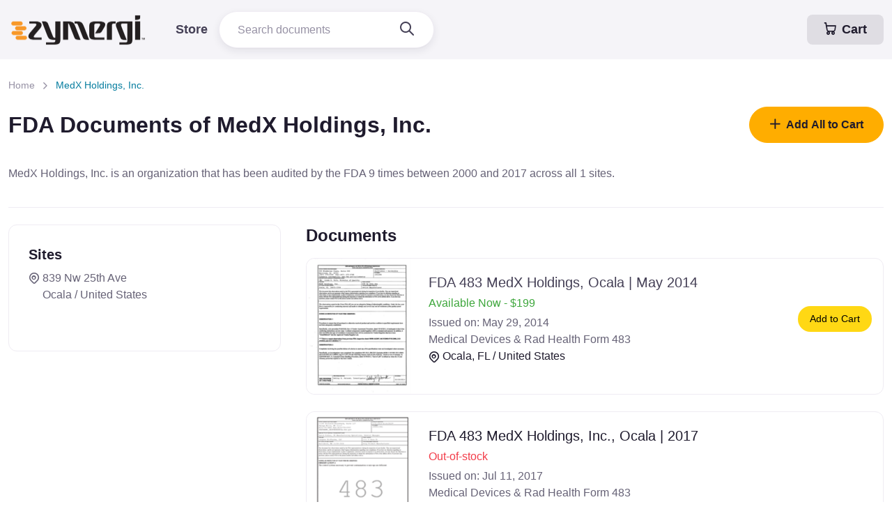

--- FILE ---
content_type: text/html
request_url: https://zymergi.com/store/medx-holdings-inc
body_size: 4983
content:
<!DOCTYPE html>
<html lang="en-us"><head><META http-equiv="Content-Type" content="text/html; charset=utf-8"><title>MedX Holdings, Inc. - FDA 483s</title><meta name="description" content="Buy the FDA inspection documents of MedX Holdings, Inc. from our library. Gain valuable quality and regulatory insights."><meta name="viewport" content="width=device-width, initial-scale=1.0"><meta property="og:title" content="MedX Holdings, Inc. - FDA 483s"><meta property="og:description" content="Buy the FDA inspection documents of MedX Holdings, Inc. from our library. Gain valuable quality and regulatory insights."><meta property="og:type" content="website"><meta name="twitter:title" content="MedX Holdings, Inc. - FDA 483s"><meta name="twitter:description" content="Buy the FDA inspection documents of MedX Holdings, Inc. from our library. Gain valuable quality and regulatory insights."><script type="c6a0096edc00df16fd6827ff-text/javascript">
            (function(w,d,s,l,i){w[l]=w[l]||[];w[l].push({'gtm.start':
            new Date().getTime(),event:'gtm.js'});var f=d.getElementsByTagName(s)[0],
            j=d.createElement(s),dl=l!='dataLayer'?'&l='+l:'';j.async=true;j.src=
            'https://www.googletagmanager.com/gtm.js?id='+i+dl;f.parentNode.insertBefore(j,f);
            })(window,document,'script','dataLayer','GTM-T7NKTBLB');
        </script><link rel="icon" type="image/x-icon" href="/img/favicon.ico"><link rel="icon" type="image/png" href="/img/favicon-32x32.png" sizes="32x32"><link rel="icon" type="image/png" href="/img/favicon-16x16.png" sizes="16x16"><link rel="apple-touch-icon" sizes="180x180" href="/img/apple-touch-icon.png"><link rel="icon" sizes="192x192" href="/img/android-chrome-192x192"><link rel="icon" sizes="512x512" href="/img/android-chrome-512x512"><meta name="twitter:card" content="summary_large_image"><meta name="twitter:site" content="@zymergi"><style id="page-loader">.page-loading { position: fixed; top: 0; right: 0; bottom: 0; left: 0; width: 100%; height: 100%; -webkit-transition: all .4s .2s ease-in-out; transition: all .4s .2s ease-in-out; background-color: #fff; opacity: 0; visibility: hidden; z-index: 9999; } .page-loading.active { opacity: 1; visibility: visible; } .page-loading-inner { position: absolute; top: 50%; left: 0; width: 100%; text-align: center; -webkit-transform: translateY(-50%); transform: translateY(-50%); -webkit-transition: opacity .2s ease-in-out; transition: opacity .2s ease-in-out; opacity: 0; } .page-loading.active > .page-loading-inner { opacity: 1; } .page-loading-inner > span { display: block; font-size: 1rem; font-weight: normal; color: #666276; } .page-spinner { display: inline-block; width: 2.75rem; height: 2.75rem; margin-bottom: .75rem; vertical-align: text-bottom; border: .15em solid #bbb7c5; border-right-color: transparent; border-radius: 50%; -webkit-animation: spinner .75s linear infinite; animation: spinner .75s linear infinite; } @-webkit-keyframes spinner { 100% { -webkit-transform: rotate(360deg); transform: rotate(360deg); } } @keyframes spinner { 100% { -webkit-transform: rotate(360deg); transform: rotate(360deg); } }</style><script src="/cdn-cgi/scripts/7d0fa10a/cloudflare-static/rocket-loader.min.js" data-cf-settings="c6a0096edc00df16fd6827ff-|49"></script><link rel="preload" href="https://fonts.googleapis.com/css2?family=Noto+Sans:wght@400;700&amp;display=swap" as="style" onload="this.rel='stylesheet'"><noscript><link rel="stylesheet" href="https://fonts.googleapis.com/css2?family=Noto+Sans:wght@400;700&amp;display=swap"></noscript><link rel="preload" href="/css/theme.min.css?v=22jan2026_2122" as="style"><link rel="stylesheet" href="/css/theme.min.css?v=22jan2026_2122"><script src="/cdn-cgi/scripts/7d0fa10a/cloudflare-static/rocket-loader.min.js" data-cf-settings="c6a0096edc00df16fd6827ff-|49"></script><link rel="stylesheet" href="/vendor/simplebar/dist/simplebar.min.css?v=22jan2026_2122" media="print" onload="this.media='all'"><script src="/cdn-cgi/scripts/7d0fa10a/cloudflare-static/rocket-loader.min.js" data-cf-settings="c6a0096edc00df16fd6827ff-|49"></script><link rel="stylesheet" href="/vendor/nouislider/dist/nouislider.min.css?v=22jan2026_2122" media="print" onload="this.media='all'"><script src="/cdn-cgi/scripts/7d0fa10a/cloudflare-static/rocket-loader.min.js" data-cf-settings="c6a0096edc00df16fd6827ff-|49"></script><link rel="stylesheet" href="/vendor/tiny-slider/dist/tiny-slider.css?v=22jan2026_2122" media="print" onload="this.media='all'"><meta property="og:image" content="https://zymergi.com/img/store-hero-img.webp"><meta name="twitter:image" content="https://zymergi.com/img/store-hero-img.webp"><style>.card-horizontal .card-img-top, .card-horizontal .card-img-bottom { max-width: 150px; min-width: 15%; max-height:200px; background-size:100% !important; background-repeat: no-repeat !important; } a.addToCart, a.addToCart:hover, button.addToCart, button.addToCart:hover { color: #000; background: #FFD814; font-weight: normal; } a.img-overlay { transition:none; color:#FFF; text-decoration:none; text-align:center; padding:0.5rem; font-size:.9rem; font-weight:bold; } div#powered-by-sendowl > a { display:none; } img.product-thumbnail { max-width:150px; } div.text-success { color: #3DA63B !important; /* changed per PageSpeed complaining of insufficient contrast */ }</style></head><body itemscope="itemscope" itemtype="http://schema.org/WebPage"><noscript><iframe src="https://www.googletagmanager.com/ns.html?id=GTM-T7NKTBLB" height="0" width="0" style="display:none;visibility:hidden"></iframe></noscript><main class="page-wrapper"><header class="navbar navbar-expand-lg navbar-light bg-secondary fixed-top" data-scroll-header=""><div class="container"><a class="navbar-brand me-3 me-xl-4" href="/"><img class="d-block" src="/img/zymergi-no-tag-logo.webp" width="200" alt="Zymergi Logo"></a><button class="navbar-toggler ms-auto" type="button" data-bs-toggle="collapse" data-bs-target="#navbarNav" aria-controls="navbarNav" aria-expanded="false" aria-label="Toggle navigation"><span class="navbar-toggler-icon"></span></button><a id="btnCheckout" class="btn btn-translucent-dark  ms-2 order-lg-3 fs-6" href="https://transactions.sendowl.com/cart?merchant_id=298187"><i class="fi-cart me-2"></i>Cart</a><div class="collapse navbar-collapse order-lg-2" id="navbarNav"><ul class="navbar-nav navbar-nav-scroll"><li class="nav-item"><a class="nav-link fs-6" href="/store">Store</a></li></ul><form id="searchForm" class="form-group rounded-pill ps-3 pe-1 py-1 " method="get" action="/store"><input id="q" name="q" class="form-control" type="text" placeholder="Search documents" value=""><button type="submit" class="btn btn-light rounded-pill"><i class="fi-search fs-5"></i></button><script id="putCursorOnSearchBar" type="c6a0096edc00df16fd6827ff-text/javascript">document.getElementById('q').select();</script><div id="searchFilters" class="d-none"></div></form></div></div></header><section class="container pt-5 mt-5"><nav class="mb-3 pt-md-3" aria-label="breadcrumb"><ol class="breadcrumb"><li class="breadcrumb-item"><a href="/store">Home</a></li><li class="breadcrumb-item active" aria-current="page">MedX Holdings, Inc.</li></ol></nav><div class="d-sm-flex align-items-center justify-content-between mb-4 pb-sm-2"><h1 class="h2 me-3 mb-sm-0">
                    FDA Documents of MedX Holdings, Inc.</h1><div class="text-nowrap"><button class="btn btn-warning btn-lg rounded-pill w-sm-auto w-100 text-dark addAllToCart" onclick="if (!window.__cfRLUnblockHandlers) return false; addAllToCart()" data-cf-modified-c6a0096edc00df16fd6827ff-=""><i id="fi-addAllToCart" class="fi-plus me-2"></i>Add All to Cart</button></div></div><p>MedX Holdings, Inc. is an organization that has been audited by the FDA 9 times between 2000 and 2017 across all 1 sites.
            </p><ul class="nav nav-pills border-bottom pb-3 mb-4"></ul></section><section class="container pb-5 mb-md-4"><div class="row"><div class="col-lg-8 order-lg-2 mb-5"><h2 class="h4">Documents</h2><div class="card card-hover card-horizontal mb-4"><div class="tns-carousel-wrapper card-img-top card-img-hover shadow-sm"><img src="/store/images/doc/fda-483-medx-holdings-ocala-may-2014" alt="FDAzilla FDA 483 MedX Holdings, Ocala | May 2014" class="product-thumbnail"><a class="img-overlay" href="/store/fda-483-medx-holdings-ocala-may-2014">FDA 483 MedX Holdings, Ocala | May 2014</a></div><div class="card-body position-relative"><div class="position-absolute zindex-5 top-3 end-0 mt-5 me-3"><a id="addToCart_fda-483-medx-holdings-ocala-may-2014" class="btn btn-sm addToCart rounded-pill" href="https://transactions.sendowl.com/products/79196433/AFEEC522/add_to_cart" data-sendowl-product-id="79196433" data-sendowl-product-key="AFEEC522">Add to Cart</a></div><h3 class="h5 fw-normal mb-1 "><a href="/store/fda-483-medx-holdings-ocala-may-2014" class="nav-link">FDA 483 MedX Holdings, Ocala | May 2014</a></h3><div class="text-success mb-1">Available Now - $199</div><div></div><div>Issued on: May 29, 2014</div><div>Medical Devices &amp; Rad Health  Form 483</div><div><a href="medx-holdings-inc" class="text-decoration-none d-block text-dark"><i class="fi-map-pin me-1"></i>Ocala, FL / United States</a></div></div></div><div class="card card-hover card-horizontal mb-4"><div class="tns-carousel-wrapper card-img-top card-img-hover "><img src="/img/483.png" alt="FDAzilla 483 Online"><a class="img-overlay"></a></div><div class="card-body position-relative"><!--No Add To Cart--><h3 class="h5 fw-normal mb-1 ">FDA 483 MedX Holdings, Inc., Ocala | 2017</h3><div class="text-danger mb-1">Out-of-stock</div><div></div><div>Issued on: Jul 11, 2017</div><div>Medical Devices &amp; Rad Health  Form 483</div><div><a href="medx-holdings-inc" class="text-decoration-none d-block text-dark"><i class="fi-map-pin me-1"></i>Ocala, FL / United States</a></div></div></div><div class="card card-hover card-horizontal mb-4"><div class="tns-carousel-wrapper card-img-top card-img-hover "><img src="/img/483.png" alt="FDAzilla 483 Online"><a class="img-overlay"></a></div><div class="card-body position-relative"><!--No Add To Cart--><h3 class="h5 fw-normal mb-1 ">FDA 483 MedX Holdings, Inc., Ocala | 2013</h3><div class="text-danger mb-1">Out-of-stock</div><div></div><div>Issued on: Jun 20, 2013</div><div>Medical Devices &amp; Rad Health  Form 483</div><div><a href="medx-holdings-inc" class="text-decoration-none d-block text-dark"><i class="fi-map-pin me-1"></i>Ocala, FL / United States</a></div></div></div><div class="card card-hover card-horizontal mb-4"><div class="tns-carousel-wrapper card-img-top card-img-hover "><img src="/img/483.png" alt="FDAzilla 483 Online"><a class="img-overlay"></a></div><div class="card-body position-relative"><!--No Add To Cart--><h3 class="h5 fw-normal mb-1 ">FDA 483 MedX Holdings, Inc., Ocala | 2010</h3><div class="text-danger mb-1">Out-of-stock</div><div></div><div>Issued on: Mar 19, 2010</div><div>Medical Devices &amp; Rad Health  Form 483</div><div><a href="medx-holdings-inc" class="text-decoration-none d-block text-dark"><i class="fi-map-pin me-1"></i>Ocala, FL / United States</a></div></div></div><div class="card card-hover card-horizontal mb-4"><div class="tns-carousel-wrapper card-img-top card-img-hover "><img src="/img/483.png" alt="FDAzilla 483 Online"><a class="img-overlay"></a></div><div class="card-body position-relative"><!--No Add To Cart--><h3 class="h5 fw-normal mb-1 ">FDA 483 MedX Holdings, Inc., Ocala | 2008</h3><div class="text-danger mb-1">Out-of-stock</div><div></div><div>Issued on: Jul 1, 2008</div><div>Medical Devices &amp; Rad Health  Form 483</div><div><a href="medx-holdings-inc" class="text-decoration-none d-block text-dark"><i class="fi-map-pin me-1"></i>Ocala, FL / United States</a></div></div></div><div class="card card-hover card-horizontal mb-4"><div class="tns-carousel-wrapper card-img-top card-img-hover "><img src="/img/483.png" alt="FDAzilla 483 Online"><a class="img-overlay"></a></div><div class="card-body position-relative"><!--No Add To Cart--><h3 class="h5 fw-normal mb-1 ">FDA 483 MedX Holdings, Inc., Ocala | 2007</h3><div class="text-danger mb-1">Out-of-stock</div><div></div><div>Issued on: Aug 16, 2007</div><div>Medical Devices &amp; Rad Health  Form 483</div><div><a href="medx-holdings-inc" class="text-decoration-none d-block text-dark"><i class="fi-map-pin me-1"></i>Ocala, FL / United States</a></div></div></div><div class="card card-hover card-horizontal mb-4"><div class="tns-carousel-wrapper card-img-top card-img-hover "><img src="/img/483.png" alt="FDAzilla 483 Online"><a class="img-overlay"></a></div><div class="card-body position-relative"><!--No Add To Cart--><h3 class="h5 fw-normal mb-1 ">FDA 483 MedX Holdings, Inc., Ocala | 2006</h3><div class="text-danger mb-1">Out-of-stock</div><div></div><div>Issued on: Jul 27, 2006</div><div>Medical Devices &amp; Rad Health  Form 483</div><div><a href="medx-holdings-inc" class="text-decoration-none d-block text-dark"><i class="fi-map-pin me-1"></i>Ocala, FL / United States</a></div></div></div><div class="card card-hover card-horizontal mb-4"><div class="tns-carousel-wrapper card-img-top card-img-hover "><img src="/img/483.png" alt="FDAzilla 483 Online"><a class="img-overlay"></a></div><div class="card-body position-relative"><!--No Add To Cart--><h3 class="h5 fw-normal mb-1 ">FDA 483 MedX Holdings, Inc., Ocala | 2000</h3><div class="text-danger mb-1">Out-of-stock</div><div></div><div>Issued on: Mar 30, 2000</div><div>Medical Devices &amp; Rad Health  Form 483</div><div><a href="medx-holdings-inc" class="text-decoration-none d-block text-dark"><i class="fi-map-pin me-1"></i>Ocala, FL / United States</a></div></div></div><div class="mb-4 pb-md-3"><h2 class="h4">
                                FDA Investigators(10)
                            </h2><ul class="list-unstyled row row-cols-lg-2 row-cols-md-2 row-cols-1 gy-1 mb-1 text-nowrap"><li class="col"><a href="fda-lisa-a-warner" class="text-decoration-none text-muted"><i class="fi-user mt-n1 me-2 fs-lg align-middle"></i>Lisa A. Warner, FDA Investigator</a></li><li class="col"><a href="fda-ashley-b-jelonek" class="text-decoration-none text-muted"><i class="fi-user mt-n1 me-2 fs-lg align-middle"></i>Ashley B. Jelonek, FDA Investigator</a></li><li class="col"><a href="fda-ashley-a-mutawakkil" class="text-decoration-none text-muted"><i class="fi-user mt-n1 me-2 fs-lg align-middle"></i>Ashley A. Mutawakkil, FDA Investigator</a></li><li class="col"><a href="fda-ashley-segura" class="text-decoration-none text-muted"><i class="fi-user mt-n1 me-2 fs-lg align-middle"></i>Ashley Segura, FDA Investigator</a></li><li class="col"><a href="fda-andrea-h-norwood" class="text-decoration-none text-muted"><i class="fi-user mt-n1 me-2 fs-lg align-middle"></i>Andrea H. Norwood, FDA Investigator</a></li><li class="col"><a href="fda-valerie-j-grecek-trinh" class="text-decoration-none text-muted"><i class="fi-user mt-n1 me-2 fs-lg align-middle"></i>Valerie J. Grecek-Trinh, FDA Investigator</a></li><li class="col"><a href="fda-trinh-valerie-grecek" class="text-decoration-none text-muted"><i class="fi-user mt-n1 me-2 fs-lg align-middle"></i>Valerie J. Grecek Trinh, FDA Investigator</a></li><li class="col"><a href="fda-salvatore-n-randazzo" class="text-decoration-none text-muted"><i class="fi-user mt-n1 me-2 fs-lg align-middle"></i>Salvatore N. Randazzo, FDA Investigator</a></li><li class="col"><a href="fda-richard-k-vogel" class="text-decoration-none text-muted"><i class="fi-user mt-n1 me-2 fs-lg align-middle"></i>Richard K. Vogel, FDA Investigator</a></li><li class="col"><a href="fda-sonia-m-monges" class="text-decoration-none text-muted"><i class="fi-user mt-n1 me-2 fs-lg align-middle"></i>Sonia M. Monges, FDA Investigator</a></li></ul></div></div><aside class="col-lg-4 order-lg-1 pe-xl-4 mb-5"><div class="card mb-4 p-2 "><div class="card-body"><div class="mb-3 pb-3"><h4 class="h5 mb-2">Sites</h4><ul class="nav flex-column"><li class="nav-item mb-2"><div class="d-flex"><i class="fi-map-pin mt-1 me-1"></i><div>839 Nw 25th Ave<br>Ocala / United States</div></div></li></ul></div></div></div></aside></div></section></main><footer class="footer bg-secondary pt-5"><div class="container pt-lg-4 pb-4"><div id="FOOTER_LINKS" class="row mb-5 pb-md-3 pb-lg-4"><div class="col-lg-6 mb-lg-0 mb-4"><div class="d-flex flex-sm-row flex-column justify-content-between mx-n2"><div class="mb-sm-0 mb-4 px-2"><a class="d-inline-block mb-4" href="/"><img src="/img/zymergi-no-tag-logo-gray.webp" width="116" alt="logo" loading="lazy"></a><ul class="nav flex-column mb-sm-4 mb-2"><li class="nav-item mb-2"><a class="nav-link p-0 fw-normal" href="/cdn-cgi/l/email-protection#cba8a4a5bfaaa8bf8bb1b2a6aeb9aca2e5a8a4a6"><i class="fi-mail mt-n1 me-2 align-middle opacity-70"></i><span class="__cf_email__" data-cfemail="e784888993868493a79d9e8a8295808ec984888a">[email&#160;protected]</span></a></li><li class="nav-item"><a class="nav-link p-0 fw-normal" href="tel:+16506464996"><i class="fi-device-mobile mt-n1 me-2 align-middle opacity-70"></i>+1 (650) 646-4996</a></li></ul><div class="pt-2"><a class="btn btn-icon btn-light-primary btn-xs shadow-sm rounded-circle me-2 mb-2" href="https://www.linkedin.com/company/zymergi/" target="_blank"><i class="fi-linkedin"></i></a><a class="btn btn-icon btn-light-primary btn-xs shadow-sm rounded-circle me-2 mb-2" href="https://x.com/zymergi" target="_blank"><i class="fi-twitter"></i></a></div></div><div class="px-2"><h4 class="h5">About</h4><ul class="nav flex-column"><li><div class="navItem"><a href="/about" class="nav-link p-0 fw-normal">About Us</a></div></li><li><div class="navItem"><a href="/terms" class="nav-link p-0 fw-normal">Terms of Service</a></div></li><li><div class="navItem"><a href="/privacy" class="nav-link p-0 fw-normal">Privacy Policy</a></div></li><li><div class="navItem"><a href="/support" class="nav-link p-0 fw-normal">Support</a></div></li></ul></div><div class="mb-sm-0 mb-4 px-2"><h4 class="h5">GMP Resources</h4><ul class="nav flex-column"><li><div class="navItem"><a href="/gmp" class="nav-link p-0 fw-normal">FDA Inspections DB</a></div></li></ul><ul class="nav flex-column"><li><div class="navItem"><a href="/store" class="nav-link p-0 fw-normal">FDA Form 483 Database</a></div></li></ul><ul class="nav flex-column"><li><div class="navItem"><a href="/docs/review" class="nav-link p-0 fw-normal">Document Review</a></div></li></ul></div></div></div><div class="col-xl-5 col-lg-6 offset-xl-1"><h4 class="h5">Related Apps</h4><article class="d-flex align-items-start" style="max-width: 640px;"><a class="d-none d-sm-block flex-shrink-0 me-sm-4 mb-sm-0 mb-3" href="https://redica.systems" target="_blank"><img class="rounded-3" src="/img/logo-redica-square.webp" width="60" alt="Redica Platform" loading="lazy"></a><div><h6 class="mb-1 fs-xs fw-normal text-uppercase text-primary">Quality Regulatory Intelligence</h6><h5 class="mb-2 fs-base"><a class="nav-link" href="https://redica.systems" target="_blank">Redica Platform</a></h5><p class="mb-2 fs-sm">Formerly FDAzilla, Redica is a data analytics platform built for the life sciences to improve product quality and reduce regulatory risk.</p></div></article><hr class="text-dark opacity-10 my-4"><article class="d-flex align-items-start" style="max-width: 640px;"><a class="d-none d-sm-block flex-shrink-0 me-sm-4 mb-sm-0 mb-3" href="https://blitzsports.com" target="_blank"><img class="rounded-3" src="/img/blitz-bug-square.webp" width="60" alt="BlitzSports" loading="lazy"></a><div><h6 class="mb-1 fs-xs fw-normal text-uppercase text-primary">Spectator Sports</h6><h5 class="mb-2 fs-base"><a class="nav-link" href="https://blitzsports.com" target="_blank">BlitzSports</a></h5><p class="mb-2 fs-sm">Score Clock App for youth sports parents asked to be time-keeper.  This is the scorekeeping of the future.</p></div></article></div></div><div class="text-center fs-sm pt-4 mt-3 pb-2"><div id="copyright">Copyright © 2007 - 2026 Zymergi, Inc.</div></div></div></footer><script data-cfasync="false" src="/cdn-cgi/scripts/5c5dd728/cloudflare-static/email-decode.min.js"></script><script src="/cdn-cgi/scripts/7d0fa10a/cloudflare-static/rocket-loader.min.js" data-cf-settings="c6a0096edc00df16fd6827ff-|49" defer></script><script defer src="https://static.cloudflareinsights.com/beacon.min.js/vcd15cbe7772f49c399c6a5babf22c1241717689176015" integrity="sha512-ZpsOmlRQV6y907TI0dKBHq9Md29nnaEIPlkf84rnaERnq6zvWvPUqr2ft8M1aS28oN72PdrCzSjY4U6VaAw1EQ==" data-cf-beacon='{"version":"2024.11.0","token":"8bbc5c2efffe4082bf66674472dff8b5","r":1,"server_timing":{"name":{"cfCacheStatus":true,"cfEdge":true,"cfExtPri":true,"cfL4":true,"cfOrigin":true,"cfSpeedBrain":true},"location_startswith":null}}' crossorigin="anonymous"></script>
</body><script async="async" defer src="/vendor/bootstrap/dist/js/bootstrap.bundle.min.js" type="c6a0096edc00df16fd6827ff-text/javascript"></script><script type="c6a0096edc00df16fd6827ff-text/javascript" src="https://transactions.sendowl.com/assets/sendowl.js"></script><script async="async" defer type="c6a0096edc00df16fd6827ff-text/javascript" src="/js/store.js?v=22jan2026_2122"></script></html>

--- FILE ---
content_type: text/javascript
request_url: https://zymergi.com/js/store.js?v=22jan2026_2122
body_size: 329
content:

// loop through each add to cart button and add the item to cart
function addAllToCart()
{
    const viewCartId = 'btnCheckout'; // store.xsl
    // Let user know the operation started: Get the icon element
    const iconElement = document.getElementById(`fi-addAllToCart`);

    // replace plus with spinner to indicate something is happening
    iconElement.classList.add(`spinner-border`);
    iconElement.classList.remove(`fi-plus`);

    // get all the elements that need clicking
    var addToCartElements = document.querySelectorAll('.addToCart');

    let numberOfItemsAdded = 0;
    let N = addToCartElements.length;

    // loop through the buttons
    for (let i = 0; i < N; i++)
    {
        addItemAsync(addToCartElements[i], function ()
        {   
            numberOfItemsAdded++;
            if (numberOfItemsAdded == N)
            {
                // remove spinner, restore plus back to button
                iconElement.classList.remove(`spinner-border`);
                iconElement.classList.add(`fi-plus`);

                // all items have been added, click viewCart
                document.getElementById(viewCartId).click();
            }
        })
    }

    
    
}

function addItemAsync(item, callback)
{
    let id = item.dataset.sendowlProductId;
    let key = item.dataset.sendowlProductKey
    var status = sendOwl.addProductToCart(id, key, callback);
    
}